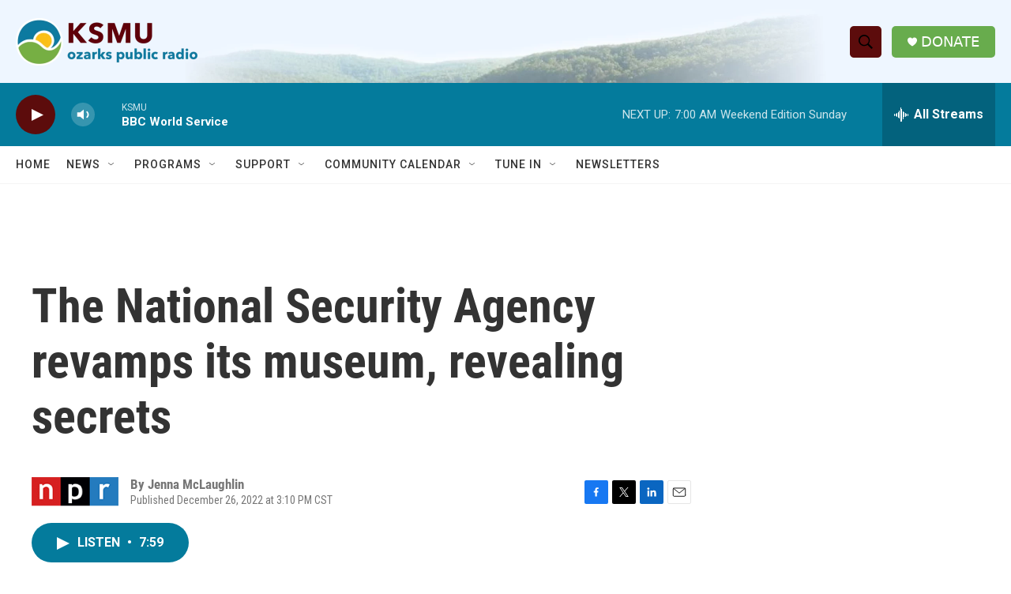

--- FILE ---
content_type: text/html; charset=utf-8
request_url: https://www.google.com/recaptcha/api2/aframe
body_size: 268
content:
<!DOCTYPE HTML><html><head><meta http-equiv="content-type" content="text/html; charset=UTF-8"></head><body><script nonce="7F1T_tJfnKAD_562L0S0lg">/** Anti-fraud and anti-abuse applications only. See google.com/recaptcha */ try{var clients={'sodar':'https://pagead2.googlesyndication.com/pagead/sodar?'};window.addEventListener("message",function(a){try{if(a.source===window.parent){var b=JSON.parse(a.data);var c=clients[b['id']];if(c){var d=document.createElement('img');d.src=c+b['params']+'&rc='+(localStorage.getItem("rc::a")?sessionStorage.getItem("rc::b"):"");window.document.body.appendChild(d);sessionStorage.setItem("rc::e",parseInt(sessionStorage.getItem("rc::e")||0)+1);localStorage.setItem("rc::h",'1768729597412');}}}catch(b){}});window.parent.postMessage("_grecaptcha_ready", "*");}catch(b){}</script></body></html>